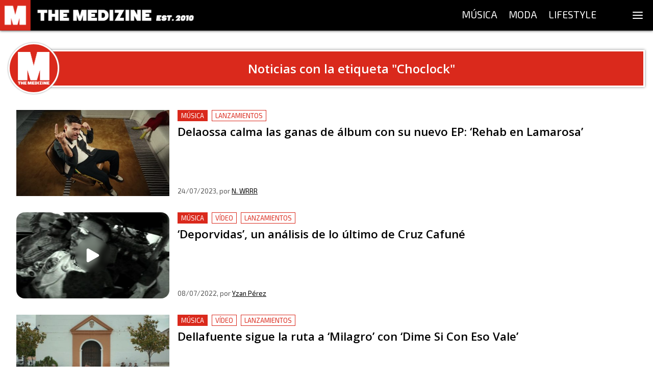

--- FILE ---
content_type: text/html; charset=utf-8
request_url: https://themedizine.com/etiqueta/choclock
body_size: 11353
content:
<!DOCTYPE html><html lang="es"><head><meta charSet="utf-8"/><meta name="viewport" content="width=device-width, initial-scale=1.0"/><title>Publicaciones con la etiqueta Choclock - The Medizine</title><meta name="description" content="#WeAreAddicted — Música, Moda y Lifestyle."/><link rel="canonical" href="https://themedizine.com/etiqueta/choclock"/><meta property="og:type" content="website"/><meta property="og:title" content="Publicaciones con la etiqueta Choclock - The Medizine"/><meta property="og:locale" content="es_ES"/><meta property="og:url" content="https://themedizine.com/etiqueta/choclock"/><meta property="og:description" content="#WeAreAddicted — Música, Moda y Lifestyle."/><meta property="og:site_name" content="The Medizine"/><meta property="og:image" content="http://themedizine.com/wp-content/uploads/2016/02/intro1-720p.png"/><meta property="twitter:card" content="summary_large_image"/><meta property="twitter:site" content="@TheMedizine"/><meta property="twitter:description" content="#WeAreAddicted — Música, Moda y Lifestyle."/><meta property="twitter:title" content="Publicaciones con la etiqueta Choclock - The Medizine"/><meta property="twitter:image" content="http://themedizine.com/wp-content/uploads/2016/02/intro1-720p.png"/><meta property="twitter:creator" content="@TheMedizine"/><meta name="next-head-count" content="18"/><meta http-equiv="Content-Type" content="text/html; charset=UTF-8"/><meta name="apple-itunes-app" content="app-id=1454537751"/><meta property="fb:pages" content="149194418472601"/><meta name="application-name" content="The Medizine"/><meta name="msapplication-TileColor" content="#DA291C"/><meta name="theme-color" content="#DA291C"/><meta name="msapplication-config" content="/assets/favicon/browserconfig.xml"/><link rel="apple-touch-icon" sizes="180x180" href="/assets/favicon/apple-touch-icon.png"/><link rel="icon" type="image/png" sizes="32x32" href="/assets/favicon/favicon-32x32.png"/><link rel="icon" type="image/png" sizes="16x16" href="/assets/favicon/favicon-16x16.png"/><link rel="manifest" href="/assets/favicon/site.webmanifest"/><link rel="mask-icon" href="/assets/favicon/safari-pinned-tab.svg" color="#DA291C"/><link rel="shortcut icon" href="/assets/favicon/favicon.ico"/><script type="application/ld+json">
{
"@id": "https://themedizine.com/#organization",
"@context": "https://schema.org",
"@type": "NewsMediaOrganization",
"name": "The Medizine",
"legalName": "THE MEDIZINE LTD",
"foundingDate": "2010",
"url": "https://themedizine.com",
"logo":
"https://themedizine.com/wp-content/themes/themedizine-hotdog/img/logo.png",
"sameAs": [
"https://www.facebook.com/themedizine",
"https://twitter.com/themedizine",
"https://www.instagram.com/themedizine/",
"https://www.youtube.com/themedizine",
"https://themedizine.com"
],
"contactPoint": [
{
"@type": "ContactPoint",
"contactType": "General",
"email": "info@themedizine.com"
},
{
"@type": "ContactPoint",
"contactType": "Prensa",
"email": "prensa@themedizine.com"
},
{
"@type": "ContactPoint",
"contactType": "Publicidad",
"email": "advertising@themedizine.com"
},
{
"@type": "ContactPoint",
"contactType": "Equipo",
"email": "team@themedizine.com"
}
],
"address": {
"@type": "PostalAddress",
"streetAddress": "71-75 Shelton Street",
"addressLocality": "London",
"postalCode": "WC2H 9JQ",
"addressCountry": "GBR"
}
}
</script><script type="application/ld+json">
{
"@id": "https://themedizine.com/#website",
"@context": "https://schema.org/",
"@type": "WebSite",
"name": "The Medizine",
"url": "https://themedizine.com",
"potentialAction": {
"@type": "SearchAction",
"target": "https://themedizine.com/search?s={search_term_string}",
"query-input": "required name=search_term_string"
},
"publisher": { 
"@id": "https://themedizine.com/#organization",
"@type": "Organization"
}
}
</script><script async="">function loadScript(a){var b=document.getElementsByTagName("head")[0],c=document.createElement("script");c.type="text/javascript",c.src="https://tracker.metricool.com/resources/be.js",c.onreadystatechange=a,c.onload=a,b.appendChild(c)}loadScript(function(){beTracker.t({hash:"b54a49ebcd9480d05ff22b77f462becb"})});</script><link rel="preconnect" href="https://fonts.gstatic.com" crossorigin /><noscript data-n-css=""></noscript><script defer="" nomodule="" src="/_next/static/chunks/polyfills-5cd94c89d3acac5f.js"></script><script src="/_next/static/chunks/webpack-792005dfd5606eb9.js" defer=""></script><script src="/_next/static/chunks/framework-5f4595e5518b5600.js" defer=""></script><script src="/_next/static/chunks/main-bef50b518b880ebb.js" defer=""></script><script src="/_next/static/chunks/pages/_app-22f201a1860e5d85.js" defer=""></script><script src="/_next/static/chunks/957-2bd59f8b74ac54ba.js" defer=""></script><script src="/_next/static/chunks/935-4152baf0e88a9ebb.js" defer=""></script><script src="/_next/static/chunks/261-40a9982751c6c666.js" defer=""></script><script src="/_next/static/chunks/275-ac1b73cc565dda54.js" defer=""></script><script src="/_next/static/chunks/279-b0c04e0de8ae10cf.js" defer=""></script><script src="/_next/static/chunks/pages/etiqueta/%5BtagSlug%5D-f33f628334872ee3.js" defer=""></script><script src="/_next/static/Ny3-1KiltHMdQ05F6tCCO/_buildManifest.js" defer=""></script><script src="/_next/static/Ny3-1KiltHMdQ05F6tCCO/_ssgManifest.js" defer=""></script><script src="/_next/static/Ny3-1KiltHMdQ05F6tCCO/_middlewareManifest.js" defer=""></script><style data-href="https://fonts.googleapis.com/css2?family=Exo+2&family=Open+Sans:wght@600;800&family=Source+Serif+Pro:wght@400;700&display=swap">@font-face{font-family:'Exo 2';font-style:normal;font-weight:400;font-display:swap;src:url(https://fonts.gstatic.com/s/exo2/v26/7cH1v4okm5zmbvwkAx_sfcEuiD8jvvKcPQ.woff) format('woff')}@font-face{font-family:'Open Sans';font-style:normal;font-weight:600;font-stretch:normal;font-display:swap;src:url(https://fonts.gstatic.com/s/opensans/v44/memSYaGs126MiZpBA-UvWbX2vVnXBbObj2OVZyOOSr4dVJWUgsgH1y4k.woff) format('woff')}@font-face{font-family:'Open Sans';font-style:normal;font-weight:800;font-stretch:normal;font-display:swap;src:url(https://fonts.gstatic.com/s/opensans/v44/memSYaGs126MiZpBA-UvWbX2vVnXBbObj2OVZyOOSr4dVJWUgshZ1y4k.woff) format('woff')}@font-face{font-family:'Source Serif Pro';font-style:normal;font-weight:400;font-display:swap;src:url(https://fonts.gstatic.com/s/sourceserifpro/v18/neIQzD-0qpwxpaWvjeD0X88SAOeaiXA.woff) format('woff')}@font-face{font-family:'Source Serif Pro';font-style:normal;font-weight:700;font-display:swap;src:url(https://fonts.gstatic.com/s/sourceserifpro/v18/neIXzD-0qpwxpaWvjeD0X88SAOeasc8bhSg.woff) format('woff')}@font-face{font-family:'Exo 2';font-style:normal;font-weight:400;font-display:swap;src:url(https://fonts.gstatic.com/s/exo2/v26/7cH1v4okm5zmbvwkAx_sfcEuiD8jvvKsNNC5jJ7bpAhLbrs.woff) format('woff');unicode-range:U+0460-052F,U+1C80-1C8A,U+20B4,U+2DE0-2DFF,U+A640-A69F,U+FE2E-FE2F}@font-face{font-family:'Exo 2';font-style:normal;font-weight:400;font-display:swap;src:url(https://fonts.gstatic.com/s/exo2/v26/7cH1v4okm5zmbvwkAx_sfcEuiD8jvvKsPdC5jJ7bpAhLbrs.woff) format('woff');unicode-range:U+0301,U+0400-045F,U+0490-0491,U+04B0-04B1,U+2116}@font-face{font-family:'Exo 2';font-style:normal;font-weight:400;font-display:swap;src:url(https://fonts.gstatic.com/s/exo2/v26/7cH1v4okm5zmbvwkAx_sfcEuiD8jvvKsNtC5jJ7bpAhLbrs.woff) format('woff');unicode-range:U+0102-0103,U+0110-0111,U+0128-0129,U+0168-0169,U+01A0-01A1,U+01AF-01B0,U+0300-0301,U+0303-0304,U+0308-0309,U+0323,U+0329,U+1EA0-1EF9,U+20AB}@font-face{font-family:'Exo 2';font-style:normal;font-weight:400;font-display:swap;src:url(https://fonts.gstatic.com/s/exo2/v26/7cH1v4okm5zmbvwkAx_sfcEuiD8jvvKsN9C5jJ7bpAhLbrs.woff) format('woff');unicode-range:U+0100-02BA,U+02BD-02C5,U+02C7-02CC,U+02CE-02D7,U+02DD-02FF,U+0304,U+0308,U+0329,U+1D00-1DBF,U+1E00-1E9F,U+1EF2-1EFF,U+2020,U+20A0-20AB,U+20AD-20C0,U+2113,U+2C60-2C7F,U+A720-A7FF}@font-face{font-family:'Exo 2';font-style:normal;font-weight:400;font-display:swap;src:url(https://fonts.gstatic.com/s/exo2/v26/7cH1v4okm5zmbvwkAx_sfcEuiD8jvvKsOdC5jJ7bpAhL.woff) format('woff');unicode-range:U+0000-00FF,U+0131,U+0152-0153,U+02BB-02BC,U+02C6,U+02DA,U+02DC,U+0304,U+0308,U+0329,U+2000-206F,U+20AC,U+2122,U+2191,U+2193,U+2212,U+2215,U+FEFF,U+FFFD}@font-face{font-family:'Open Sans';font-style:normal;font-weight:600;font-stretch:100%;font-display:swap;src:url(https://fonts.gstatic.com/s/opensans/v44/memvYaGs126MiZpBA-UvWbX2vVnXBbObj2OVTSKmu0SC55K5gw.woff2) format('woff2');unicode-range:U+0460-052F,U+1C80-1C8A,U+20B4,U+2DE0-2DFF,U+A640-A69F,U+FE2E-FE2F}@font-face{font-family:'Open Sans';font-style:normal;font-weight:600;font-stretch:100%;font-display:swap;src:url(https://fonts.gstatic.com/s/opensans/v44/memvYaGs126MiZpBA-UvWbX2vVnXBbObj2OVTSumu0SC55K5gw.woff2) format('woff2');unicode-range:U+0301,U+0400-045F,U+0490-0491,U+04B0-04B1,U+2116}@font-face{font-family:'Open Sans';font-style:normal;font-weight:600;font-stretch:100%;font-display:swap;src:url(https://fonts.gstatic.com/s/opensans/v44/memvYaGs126MiZpBA-UvWbX2vVnXBbObj2OVTSOmu0SC55K5gw.woff2) format('woff2');unicode-range:U+1F00-1FFF}@font-face{font-family:'Open Sans';font-style:normal;font-weight:600;font-stretch:100%;font-display:swap;src:url(https://fonts.gstatic.com/s/opensans/v44/memvYaGs126MiZpBA-UvWbX2vVnXBbObj2OVTSymu0SC55K5gw.woff2) format('woff2');unicode-range:U+0370-0377,U+037A-037F,U+0384-038A,U+038C,U+038E-03A1,U+03A3-03FF}@font-face{font-family:'Open Sans';font-style:normal;font-weight:600;font-stretch:100%;font-display:swap;src:url(https://fonts.gstatic.com/s/opensans/v44/memvYaGs126MiZpBA-UvWbX2vVnXBbObj2OVTS2mu0SC55K5gw.woff2) format('woff2');unicode-range:U+0307-0308,U+0590-05FF,U+200C-2010,U+20AA,U+25CC,U+FB1D-FB4F}@font-face{font-family:'Open Sans';font-style:normal;font-weight:600;font-stretch:100%;font-display:swap;src:url(https://fonts.gstatic.com/s/opensans/v44/memvYaGs126MiZpBA-UvWbX2vVnXBbObj2OVTVOmu0SC55K5gw.woff2) format('woff2');unicode-range:U+0302-0303,U+0305,U+0307-0308,U+0310,U+0312,U+0315,U+031A,U+0326-0327,U+032C,U+032F-0330,U+0332-0333,U+0338,U+033A,U+0346,U+034D,U+0391-03A1,U+03A3-03A9,U+03B1-03C9,U+03D1,U+03D5-03D6,U+03F0-03F1,U+03F4-03F5,U+2016-2017,U+2034-2038,U+203C,U+2040,U+2043,U+2047,U+2050,U+2057,U+205F,U+2070-2071,U+2074-208E,U+2090-209C,U+20D0-20DC,U+20E1,U+20E5-20EF,U+2100-2112,U+2114-2115,U+2117-2121,U+2123-214F,U+2190,U+2192,U+2194-21AE,U+21B0-21E5,U+21F1-21F2,U+21F4-2211,U+2213-2214,U+2216-22FF,U+2308-230B,U+2310,U+2319,U+231C-2321,U+2336-237A,U+237C,U+2395,U+239B-23B7,U+23D0,U+23DC-23E1,U+2474-2475,U+25AF,U+25B3,U+25B7,U+25BD,U+25C1,U+25CA,U+25CC,U+25FB,U+266D-266F,U+27C0-27FF,U+2900-2AFF,U+2B0E-2B11,U+2B30-2B4C,U+2BFE,U+3030,U+FF5B,U+FF5D,U+1D400-1D7FF,U+1EE00-1EEFF}@font-face{font-family:'Open Sans';font-style:normal;font-weight:600;font-stretch:100%;font-display:swap;src:url(https://fonts.gstatic.com/s/opensans/v44/memvYaGs126MiZpBA-UvWbX2vVnXBbObj2OVTUGmu0SC55K5gw.woff2) format('woff2');unicode-range:U+0001-000C,U+000E-001F,U+007F-009F,U+20DD-20E0,U+20E2-20E4,U+2150-218F,U+2190,U+2192,U+2194-2199,U+21AF,U+21E6-21F0,U+21F3,U+2218-2219,U+2299,U+22C4-22C6,U+2300-243F,U+2440-244A,U+2460-24FF,U+25A0-27BF,U+2800-28FF,U+2921-2922,U+2981,U+29BF,U+29EB,U+2B00-2BFF,U+4DC0-4DFF,U+FFF9-FFFB,U+10140-1018E,U+10190-1019C,U+101A0,U+101D0-101FD,U+102E0-102FB,U+10E60-10E7E,U+1D2C0-1D2D3,U+1D2E0-1D37F,U+1F000-1F0FF,U+1F100-1F1AD,U+1F1E6-1F1FF,U+1F30D-1F30F,U+1F315,U+1F31C,U+1F31E,U+1F320-1F32C,U+1F336,U+1F378,U+1F37D,U+1F382,U+1F393-1F39F,U+1F3A7-1F3A8,U+1F3AC-1F3AF,U+1F3C2,U+1F3C4-1F3C6,U+1F3CA-1F3CE,U+1F3D4-1F3E0,U+1F3ED,U+1F3F1-1F3F3,U+1F3F5-1F3F7,U+1F408,U+1F415,U+1F41F,U+1F426,U+1F43F,U+1F441-1F442,U+1F444,U+1F446-1F449,U+1F44C-1F44E,U+1F453,U+1F46A,U+1F47D,U+1F4A3,U+1F4B0,U+1F4B3,U+1F4B9,U+1F4BB,U+1F4BF,U+1F4C8-1F4CB,U+1F4D6,U+1F4DA,U+1F4DF,U+1F4E3-1F4E6,U+1F4EA-1F4ED,U+1F4F7,U+1F4F9-1F4FB,U+1F4FD-1F4FE,U+1F503,U+1F507-1F50B,U+1F50D,U+1F512-1F513,U+1F53E-1F54A,U+1F54F-1F5FA,U+1F610,U+1F650-1F67F,U+1F687,U+1F68D,U+1F691,U+1F694,U+1F698,U+1F6AD,U+1F6B2,U+1F6B9-1F6BA,U+1F6BC,U+1F6C6-1F6CF,U+1F6D3-1F6D7,U+1F6E0-1F6EA,U+1F6F0-1F6F3,U+1F6F7-1F6FC,U+1F700-1F7FF,U+1F800-1F80B,U+1F810-1F847,U+1F850-1F859,U+1F860-1F887,U+1F890-1F8AD,U+1F8B0-1F8BB,U+1F8C0-1F8C1,U+1F900-1F90B,U+1F93B,U+1F946,U+1F984,U+1F996,U+1F9E9,U+1FA00-1FA6F,U+1FA70-1FA7C,U+1FA80-1FA89,U+1FA8F-1FAC6,U+1FACE-1FADC,U+1FADF-1FAE9,U+1FAF0-1FAF8,U+1FB00-1FBFF}@font-face{font-family:'Open Sans';font-style:normal;font-weight:600;font-stretch:100%;font-display:swap;src:url(https://fonts.gstatic.com/s/opensans/v44/memvYaGs126MiZpBA-UvWbX2vVnXBbObj2OVTSCmu0SC55K5gw.woff2) format('woff2');unicode-range:U+0102-0103,U+0110-0111,U+0128-0129,U+0168-0169,U+01A0-01A1,U+01AF-01B0,U+0300-0301,U+0303-0304,U+0308-0309,U+0323,U+0329,U+1EA0-1EF9,U+20AB}@font-face{font-family:'Open Sans';font-style:normal;font-weight:600;font-stretch:100%;font-display:swap;src:url(https://fonts.gstatic.com/s/opensans/v44/memvYaGs126MiZpBA-UvWbX2vVnXBbObj2OVTSGmu0SC55K5gw.woff2) format('woff2');unicode-range:U+0100-02BA,U+02BD-02C5,U+02C7-02CC,U+02CE-02D7,U+02DD-02FF,U+0304,U+0308,U+0329,U+1D00-1DBF,U+1E00-1E9F,U+1EF2-1EFF,U+2020,U+20A0-20AB,U+20AD-20C0,U+2113,U+2C60-2C7F,U+A720-A7FF}@font-face{font-family:'Open Sans';font-style:normal;font-weight:600;font-stretch:100%;font-display:swap;src:url(https://fonts.gstatic.com/s/opensans/v44/memvYaGs126MiZpBA-UvWbX2vVnXBbObj2OVTS-mu0SC55I.woff2) format('woff2');unicode-range:U+0000-00FF,U+0131,U+0152-0153,U+02BB-02BC,U+02C6,U+02DA,U+02DC,U+0304,U+0308,U+0329,U+2000-206F,U+20AC,U+2122,U+2191,U+2193,U+2212,U+2215,U+FEFF,U+FFFD}@font-face{font-family:'Open Sans';font-style:normal;font-weight:800;font-stretch:100%;font-display:swap;src:url(https://fonts.gstatic.com/s/opensans/v44/memvYaGs126MiZpBA-UvWbX2vVnXBbObj2OVTSKmu0SC55K5gw.woff2) format('woff2');unicode-range:U+0460-052F,U+1C80-1C8A,U+20B4,U+2DE0-2DFF,U+A640-A69F,U+FE2E-FE2F}@font-face{font-family:'Open Sans';font-style:normal;font-weight:800;font-stretch:100%;font-display:swap;src:url(https://fonts.gstatic.com/s/opensans/v44/memvYaGs126MiZpBA-UvWbX2vVnXBbObj2OVTSumu0SC55K5gw.woff2) format('woff2');unicode-range:U+0301,U+0400-045F,U+0490-0491,U+04B0-04B1,U+2116}@font-face{font-family:'Open Sans';font-style:normal;font-weight:800;font-stretch:100%;font-display:swap;src:url(https://fonts.gstatic.com/s/opensans/v44/memvYaGs126MiZpBA-UvWbX2vVnXBbObj2OVTSOmu0SC55K5gw.woff2) format('woff2');unicode-range:U+1F00-1FFF}@font-face{font-family:'Open Sans';font-style:normal;font-weight:800;font-stretch:100%;font-display:swap;src:url(https://fonts.gstatic.com/s/opensans/v44/memvYaGs126MiZpBA-UvWbX2vVnXBbObj2OVTSymu0SC55K5gw.woff2) format('woff2');unicode-range:U+0370-0377,U+037A-037F,U+0384-038A,U+038C,U+038E-03A1,U+03A3-03FF}@font-face{font-family:'Open Sans';font-style:normal;font-weight:800;font-stretch:100%;font-display:swap;src:url(https://fonts.gstatic.com/s/opensans/v44/memvYaGs126MiZpBA-UvWbX2vVnXBbObj2OVTS2mu0SC55K5gw.woff2) format('woff2');unicode-range:U+0307-0308,U+0590-05FF,U+200C-2010,U+20AA,U+25CC,U+FB1D-FB4F}@font-face{font-family:'Open Sans';font-style:normal;font-weight:800;font-stretch:100%;font-display:swap;src:url(https://fonts.gstatic.com/s/opensans/v44/memvYaGs126MiZpBA-UvWbX2vVnXBbObj2OVTVOmu0SC55K5gw.woff2) format('woff2');unicode-range:U+0302-0303,U+0305,U+0307-0308,U+0310,U+0312,U+0315,U+031A,U+0326-0327,U+032C,U+032F-0330,U+0332-0333,U+0338,U+033A,U+0346,U+034D,U+0391-03A1,U+03A3-03A9,U+03B1-03C9,U+03D1,U+03D5-03D6,U+03F0-03F1,U+03F4-03F5,U+2016-2017,U+2034-2038,U+203C,U+2040,U+2043,U+2047,U+2050,U+2057,U+205F,U+2070-2071,U+2074-208E,U+2090-209C,U+20D0-20DC,U+20E1,U+20E5-20EF,U+2100-2112,U+2114-2115,U+2117-2121,U+2123-214F,U+2190,U+2192,U+2194-21AE,U+21B0-21E5,U+21F1-21F2,U+21F4-2211,U+2213-2214,U+2216-22FF,U+2308-230B,U+2310,U+2319,U+231C-2321,U+2336-237A,U+237C,U+2395,U+239B-23B7,U+23D0,U+23DC-23E1,U+2474-2475,U+25AF,U+25B3,U+25B7,U+25BD,U+25C1,U+25CA,U+25CC,U+25FB,U+266D-266F,U+27C0-27FF,U+2900-2AFF,U+2B0E-2B11,U+2B30-2B4C,U+2BFE,U+3030,U+FF5B,U+FF5D,U+1D400-1D7FF,U+1EE00-1EEFF}@font-face{font-family:'Open Sans';font-style:normal;font-weight:800;font-stretch:100%;font-display:swap;src:url(https://fonts.gstatic.com/s/opensans/v44/memvYaGs126MiZpBA-UvWbX2vVnXBbObj2OVTUGmu0SC55K5gw.woff2) format('woff2');unicode-range:U+0001-000C,U+000E-001F,U+007F-009F,U+20DD-20E0,U+20E2-20E4,U+2150-218F,U+2190,U+2192,U+2194-2199,U+21AF,U+21E6-21F0,U+21F3,U+2218-2219,U+2299,U+22C4-22C6,U+2300-243F,U+2440-244A,U+2460-24FF,U+25A0-27BF,U+2800-28FF,U+2921-2922,U+2981,U+29BF,U+29EB,U+2B00-2BFF,U+4DC0-4DFF,U+FFF9-FFFB,U+10140-1018E,U+10190-1019C,U+101A0,U+101D0-101FD,U+102E0-102FB,U+10E60-10E7E,U+1D2C0-1D2D3,U+1D2E0-1D37F,U+1F000-1F0FF,U+1F100-1F1AD,U+1F1E6-1F1FF,U+1F30D-1F30F,U+1F315,U+1F31C,U+1F31E,U+1F320-1F32C,U+1F336,U+1F378,U+1F37D,U+1F382,U+1F393-1F39F,U+1F3A7-1F3A8,U+1F3AC-1F3AF,U+1F3C2,U+1F3C4-1F3C6,U+1F3CA-1F3CE,U+1F3D4-1F3E0,U+1F3ED,U+1F3F1-1F3F3,U+1F3F5-1F3F7,U+1F408,U+1F415,U+1F41F,U+1F426,U+1F43F,U+1F441-1F442,U+1F444,U+1F446-1F449,U+1F44C-1F44E,U+1F453,U+1F46A,U+1F47D,U+1F4A3,U+1F4B0,U+1F4B3,U+1F4B9,U+1F4BB,U+1F4BF,U+1F4C8-1F4CB,U+1F4D6,U+1F4DA,U+1F4DF,U+1F4E3-1F4E6,U+1F4EA-1F4ED,U+1F4F7,U+1F4F9-1F4FB,U+1F4FD-1F4FE,U+1F503,U+1F507-1F50B,U+1F50D,U+1F512-1F513,U+1F53E-1F54A,U+1F54F-1F5FA,U+1F610,U+1F650-1F67F,U+1F687,U+1F68D,U+1F691,U+1F694,U+1F698,U+1F6AD,U+1F6B2,U+1F6B9-1F6BA,U+1F6BC,U+1F6C6-1F6CF,U+1F6D3-1F6D7,U+1F6E0-1F6EA,U+1F6F0-1F6F3,U+1F6F7-1F6FC,U+1F700-1F7FF,U+1F800-1F80B,U+1F810-1F847,U+1F850-1F859,U+1F860-1F887,U+1F890-1F8AD,U+1F8B0-1F8BB,U+1F8C0-1F8C1,U+1F900-1F90B,U+1F93B,U+1F946,U+1F984,U+1F996,U+1F9E9,U+1FA00-1FA6F,U+1FA70-1FA7C,U+1FA80-1FA89,U+1FA8F-1FAC6,U+1FACE-1FADC,U+1FADF-1FAE9,U+1FAF0-1FAF8,U+1FB00-1FBFF}@font-face{font-family:'Open Sans';font-style:normal;font-weight:800;font-stretch:100%;font-display:swap;src:url(https://fonts.gstatic.com/s/opensans/v44/memvYaGs126MiZpBA-UvWbX2vVnXBbObj2OVTSCmu0SC55K5gw.woff2) format('woff2');unicode-range:U+0102-0103,U+0110-0111,U+0128-0129,U+0168-0169,U+01A0-01A1,U+01AF-01B0,U+0300-0301,U+0303-0304,U+0308-0309,U+0323,U+0329,U+1EA0-1EF9,U+20AB}@font-face{font-family:'Open Sans';font-style:normal;font-weight:800;font-stretch:100%;font-display:swap;src:url(https://fonts.gstatic.com/s/opensans/v44/memvYaGs126MiZpBA-UvWbX2vVnXBbObj2OVTSGmu0SC55K5gw.woff2) format('woff2');unicode-range:U+0100-02BA,U+02BD-02C5,U+02C7-02CC,U+02CE-02D7,U+02DD-02FF,U+0304,U+0308,U+0329,U+1D00-1DBF,U+1E00-1E9F,U+1EF2-1EFF,U+2020,U+20A0-20AB,U+20AD-20C0,U+2113,U+2C60-2C7F,U+A720-A7FF}@font-face{font-family:'Open Sans';font-style:normal;font-weight:800;font-stretch:100%;font-display:swap;src:url(https://fonts.gstatic.com/s/opensans/v44/memvYaGs126MiZpBA-UvWbX2vVnXBbObj2OVTS-mu0SC55I.woff2) format('woff2');unicode-range:U+0000-00FF,U+0131,U+0152-0153,U+02BB-02BC,U+02C6,U+02DA,U+02DC,U+0304,U+0308,U+0329,U+2000-206F,U+20AC,U+2122,U+2191,U+2193,U+2212,U+2215,U+FEFF,U+FFFD}@font-face{font-family:'Source Serif Pro';font-style:normal;font-weight:400;font-display:swap;src:url(https://fonts.gstatic.com/s/sourceserifpro/v18/neIQzD-0qpwxpaWvjeD0X88SAOeauXk-oAGIyY0Wfw.woff2) format('woff2');unicode-range:U+0460-052F,U+1C80-1C8A,U+20B4,U+2DE0-2DFF,U+A640-A69F,U+FE2E-FE2F}@font-face{font-family:'Source Serif Pro';font-style:normal;font-weight:400;font-display:swap;src:url(https://fonts.gstatic.com/s/sourceserifpro/v18/neIQzD-0qpwxpaWvjeD0X88SAOeauXA-oAGIyY0Wfw.woff2) format('woff2');unicode-range:U+0301,U+0400-045F,U+0490-0491,U+04B0-04B1,U+2116}@font-face{font-family:'Source Serif Pro';font-style:normal;font-weight:400;font-display:swap;src:url(https://fonts.gstatic.com/s/sourceserifpro/v18/neIQzD-0qpwxpaWvjeD0X88SAOeauXc-oAGIyY0Wfw.woff2) format('woff2');unicode-range:U+0370-0377,U+037A-037F,U+0384-038A,U+038C,U+038E-03A1,U+03A3-03FF}@font-face{font-family:'Source Serif Pro';font-style:normal;font-weight:400;font-display:swap;src:url(https://fonts.gstatic.com/s/sourceserifpro/v18/neIQzD-0qpwxpaWvjeD0X88SAOeauXs-oAGIyY0Wfw.woff2) format('woff2');unicode-range:U+0102-0103,U+0110-0111,U+0128-0129,U+0168-0169,U+01A0-01A1,U+01AF-01B0,U+0300-0301,U+0303-0304,U+0308-0309,U+0323,U+0329,U+1EA0-1EF9,U+20AB}@font-face{font-family:'Source Serif Pro';font-style:normal;font-weight:400;font-display:swap;src:url(https://fonts.gstatic.com/s/sourceserifpro/v18/neIQzD-0qpwxpaWvjeD0X88SAOeauXo-oAGIyY0Wfw.woff2) format('woff2');unicode-range:U+0100-02BA,U+02BD-02C5,U+02C7-02CC,U+02CE-02D7,U+02DD-02FF,U+0304,U+0308,U+0329,U+1D00-1DBF,U+1E00-1E9F,U+1EF2-1EFF,U+2020,U+20A0-20AB,U+20AD-20C0,U+2113,U+2C60-2C7F,U+A720-A7FF}@font-face{font-family:'Source Serif Pro';font-style:normal;font-weight:400;font-display:swap;src:url(https://fonts.gstatic.com/s/sourceserifpro/v18/neIQzD-0qpwxpaWvjeD0X88SAOeauXQ-oAGIyY0.woff2) format('woff2');unicode-range:U+0000-00FF,U+0131,U+0152-0153,U+02BB-02BC,U+02C6,U+02DA,U+02DC,U+0304,U+0308,U+0329,U+2000-206F,U+20AC,U+2122,U+2191,U+2193,U+2212,U+2215,U+FEFF,U+FFFD}@font-face{font-family:'Source Serif Pro';font-style:normal;font-weight:700;font-display:swap;src:url(https://fonts.gstatic.com/s/sourceserifpro/v18/neIXzD-0qpwxpaWvjeD0X88SAOeasc8btSGqxKcsdrOPbQ.woff2) format('woff2');unicode-range:U+0460-052F,U+1C80-1C8A,U+20B4,U+2DE0-2DFF,U+A640-A69F,U+FE2E-FE2F}@font-face{font-family:'Source Serif Pro';font-style:normal;font-weight:700;font-display:swap;src:url(https://fonts.gstatic.com/s/sourceserifpro/v18/neIXzD-0qpwxpaWvjeD0X88SAOeasc8btSiqxKcsdrOPbQ.woff2) format('woff2');unicode-range:U+0301,U+0400-045F,U+0490-0491,U+04B0-04B1,U+2116}@font-face{font-family:'Source Serif Pro';font-style:normal;font-weight:700;font-display:swap;src:url(https://fonts.gstatic.com/s/sourceserifpro/v18/neIXzD-0qpwxpaWvjeD0X88SAOeasc8btS-qxKcsdrOPbQ.woff2) format('woff2');unicode-range:U+0370-0377,U+037A-037F,U+0384-038A,U+038C,U+038E-03A1,U+03A3-03FF}@font-face{font-family:'Source Serif Pro';font-style:normal;font-weight:700;font-display:swap;src:url(https://fonts.gstatic.com/s/sourceserifpro/v18/neIXzD-0qpwxpaWvjeD0X88SAOeasc8btSOqxKcsdrOPbQ.woff2) format('woff2');unicode-range:U+0102-0103,U+0110-0111,U+0128-0129,U+0168-0169,U+01A0-01A1,U+01AF-01B0,U+0300-0301,U+0303-0304,U+0308-0309,U+0323,U+0329,U+1EA0-1EF9,U+20AB}@font-face{font-family:'Source Serif Pro';font-style:normal;font-weight:700;font-display:swap;src:url(https://fonts.gstatic.com/s/sourceserifpro/v18/neIXzD-0qpwxpaWvjeD0X88SAOeasc8btSKqxKcsdrOPbQ.woff2) format('woff2');unicode-range:U+0100-02BA,U+02BD-02C5,U+02C7-02CC,U+02CE-02D7,U+02DD-02FF,U+0304,U+0308,U+0329,U+1D00-1DBF,U+1E00-1E9F,U+1EF2-1EFF,U+2020,U+20A0-20AB,U+20AD-20C0,U+2113,U+2C60-2C7F,U+A720-A7FF}@font-face{font-family:'Source Serif Pro';font-style:normal;font-weight:700;font-display:swap;src:url(https://fonts.gstatic.com/s/sourceserifpro/v18/neIXzD-0qpwxpaWvjeD0X88SAOeasc8btSyqxKcsdrM.woff2) format('woff2');unicode-range:U+0000-00FF,U+0131,U+0152-0153,U+02BB-02BC,U+02C6,U+02DA,U+02DC,U+0304,U+0308,U+0329,U+2000-206F,U+20AC,U+2122,U+2191,U+2193,U+2212,U+2215,U+FEFF,U+FFFD}</style></head><body><div id="__next" data-reactroot=""><style data-emotion="css 1munsdh">.css-1munsdh{line-height:1.5em;display:-webkit-box;display:-webkit-flex;display:-ms-flexbox;display:flex;-webkit-flex-direction:column;-ms-flex-direction:column;flex-direction:column;min-height:100%;}</style><div display="flex" class="css-1munsdh e23p8xt2"><style>
       #nprogress {
         pointer-events: none;
       }
       #nprogress .bar {
         background: #da291c;
         position: fixed;
         z-index: 9999;
         top: 0;
         left: 0;
         width: 100%;
         height: 3px;
       }
       @media screen and (max-width: 1100px) {
        #nprogress .bar {
         margin-top: 60px;
        }
       }
       @media screen and (max-width: 400px) {
        #nprogress .bar {
         margin-top: 48px;
        }
       }
       #nprogress .peg {
         //  display: block;
         display: none;
         position: absolute;
         right: 0px;
         width: 100px;
         height: 100%;
         box-shadow: 0 0 10px #da291c, 0 0 5px #da291c;
         opacity: 1;
         -webkit-transform: rotate(3deg) translate(0px, -4px);
         -ms-transform: rotate(3deg) translate(0px, -4px);
         transform: rotate(3deg) translate(0px, -4px);
       }
       #nprogress .spinner {
         display: none;
         //  display: block;
         //  position: fixed;
         //  z-index: 1031;
         //  top: 15px;
         //  right: 15px;
       }
       #nprogress .spinner-icon {
         width: 18px;
         height: 18px;
         box-sizing: border-box;
         border: solid 2px transparent;
         border-top-color: #da291c;
         border-left-color: #da291c;
         border-radius: 50%;
         -webkit-animation: nprogresss-spinner 400ms linear infinite;
         animation: nprogress-spinner 400ms linear infinite;
       }
       .nprogress-custom-parent {
         overflow: hidden;
         position: relative;
       }
       .nprogress-custom-parent #nprogress .spinner,
       .nprogress-custom-parent #nprogress .bar {
         position: absolute;
       }
       @-webkit-keyframes nprogress-spinner {
         0% {
           -webkit-transform: rotate(0deg);
         }
         100% {
           -webkit-transform: rotate(360deg);
         }
       }
       @keyframes nprogress-spinner {
         0% {
           transform: rotate(0deg);
         }
         100% {
           transform: rotate(360deg);
         }
       }
     </style><div style="position:absolute;top:100px;display:hidden"></div><style data-emotion="css 1l0ye8f">.css-1l0ye8f{position:fixed;top:0;left:0;right:0;z-index:10;-webkit-transition:all .25s ease-in-out;transition:all .25s ease-in-out;}</style><div data-id="header-nav" class="css-1l0ye8f eyrm0t31"><style data-emotion="css 1n1amrg">.css-1n1amrg{line-height:1.5em;width:100%;background-color:black;position:relative;box-shadow:0 0 5px 0 rgba(0, 0, 0, .9);}</style><header width="100%" class="css-1n1amrg e23p8xt2"><style data-emotion="css ky5ybe">.css-ky5ybe{line-height:1.5em;display:-webkit-box;display:-webkit-flex;display:-ms-flexbox;display:flex;margin:0 auto;max-width:1440px;-webkit-box-pack:justify;-webkit-justify-content:space-between;justify-content:space-between;}</style><div display="flex" class="css-ky5ybe e23p8xt0"><a style="display:block;outline-color:white" href="/"><style data-emotion="css 1egktkr">.css-1egktkr{height:60px;width:auto;display:block;}.css-1egktkr[data-logo="est"]{display:block;}.css-1egktkr[data-logo="classic"]{display:none;}@media screen and (max-width: 1100px){.css-1egktkr[data-logo="est"]{display:none;}.css-1egktkr[data-logo="classic"]{display:block;}}@media screen and (max-width: 400px){.css-1egktkr{height:48px;}}</style><img data-logo="est" alt="The Medizine" src="/assets/img/logo-est.png" class="css-1egktkr e1nvay9l0"/><img data-logo="classic" alt="The Medizine" src="/assets/img/logo.png" class="css-1egktkr e1nvay9l0"/></a><style data-emotion="css 3sbotk">.css-3sbotk{line-height:1.5em;display:-webkit-box;display:-webkit-flex;display:-ms-flexbox;display:flex;height:100%;-webkit-align-items:center;-webkit-box-align:center;-ms-flex-align:center;align-items:center;position:relative;}</style><div height="100%" display="flex" class="css-3sbotk e23p8xt2"><style data-emotion="css 1s7yn9h">.css-1s7yn9h{margin-right:32px;}@media screen and (max-width: 800px){.css-1s7yn9h{display:none;}}</style><nav class="css-1s7yn9h eyrm0t32"><style data-emotion="css 1fms3ps">.css-1fms3ps{line-height:1.5em;display:-webkit-box;display:-webkit-flex;display:-ms-flexbox;display:flex;height:100%;-webkit-align-items:center;-webkit-box-align:center;-ms-flex-align:center;align-items:center;}</style><ul display="flex" height="100%" class="css-1fms3ps e23p8xt2"><li style="margin-right:16px" itemscope="" itemType="http://www.schema.org/SiteNavigationElement"><style data-emotion="css 14n2b4v">.css-14n2b4v{border:0;color:white;-webkit-text-decoration:none;text-decoration:none;font-size:1.2em;padding:3px;font-weight:300;display:-webkit-box;display:-webkit-flex;display:-ms-flexbox;display:flex;-webkit-align-items:center;-webkit-box-align:center;-ms-flex-align:center;align-items:center;text-transform:uppercase;-webkit-transition:all 500ms ease-out;transition:all 500ms ease-out;cursor:pointer;outline:none;background:transparent;}.css-14n2b4v span{-webkit-transition:all 250ms ease-out;transition:all 250ms ease-out;border-bottom:2px solid transparent;}.css-14n2b4v[aria-current] span,.css-14n2b4v:hover span,.css-14n2b4v:focus span{border-bottom-color:#da291c;}</style><a class="css-14n2b4v eyrm0t34" itemProp="url" role="menuitem" href="/categoria/musica"><span itemProp="name">Música</span></a></li><li style="margin-right:16px" itemscope="" itemType="http://www.schema.org/SiteNavigationElement"><a class="css-14n2b4v eyrm0t34" itemProp="url" role="menuitem" href="/categoria/moda"><span itemProp="name">Moda</span></a></li><li style="margin-right:16px" itemscope="" itemType="http://www.schema.org/SiteNavigationElement"><a class="css-14n2b4v eyrm0t34" itemProp="url" role="menuitem" href="/categoria/lifestyle"><span itemProp="name">Lifestyle</span></a></li></ul></nav><style data-emotion="css 1w6rce7">.css-1w6rce7{font-size:1.5em;background:transparent;color:white;border:3px solid transparent;padding:10px;line-height:1em;-webkit-transition:all 500ms ease-out;transition:all 500ms ease-out;cursor:pointer;display:-webkit-box;display:-webkit-flex;display:-ms-flexbox;display:flex;-webkit-align-items:center;-webkit-box-align:center;-ms-flex-align:center;align-items:center;-webkit-box-pack:center;-ms-flex-pack:center;-webkit-justify-content:center;justify-content:center;outline:none;width:60px;height:60px;}@media screen and (max-width: 400px){.css-1w6rce7{width:48px;height:48px;}}.css-1w6rce7:hover,.css-1w6rce7:focus{border-color:white;background-color:rgba(255, 255, 255, .2);}</style><button data-id="menu-button" title="Abrir el menú" style="display:flex;align-items:center;justify-content:center;padding:0" class="css-1w6rce7 eyrm0t33"><svg stroke="currentColor" fill="none" stroke-width="2" viewBox="0 0 24 24" stroke-linecap="round" stroke-linejoin="round" height="1em" width="1em" xmlns="http://www.w3.org/2000/svg"><line x1="3" y1="12" x2="21" y2="12"></line><line x1="3" y1="6" x2="21" y2="6"></line><line x1="3" y1="18" x2="21" y2="18"></line></svg></button></div></div></header></div><style data-emotion="css lt5l6j">.css-lt5l6j{height:60px;}@media screen and (max-width: 400px){.css-lt5l6j{height:48px;}}</style><div class="css-lt5l6j eyrm0t30"></div><style data-emotion="css-global 3po09u">html,body,div,span,applet,object,iframe,h1,h2,h3,h4,h5,h6,p,blockquote,pre,a,abbr,acronym,address,big,cite,code,del,dfn,em,img,ins,kbd,q,s,samp,small,strike,strong,sub,sup,tt,var,b,u,i,center,dl,dt,dd,ol,ul,li,fieldset,form,label,legend,table,caption,tbody,tfoot,thead,tr,th,td,article,aside,canvas,details,embed,figure,figcaption,footer,header,hgroup,menu,nav,output,ruby,section,summary,time,mark,audio,video{margin:0;padding:0;border:0;font-size:100%;font:inherit;vertical-align:baseline;}article,aside,details,figcaption,figure,footer,header,hgroup,menu,nav,section{display:block;}body{line-height:1;}ol,ul{list-style:none;}blockquote,q{quotes:none;}blockquote:before,blockquote:after,q:before,q:after{content:"";content:none;}table{border-collapse:collapse;border-spacing:0;}html,body{font-family:'Exo 2',sans-serif;-webkit-text-size-adjust:100%;text-rendering:optimizeLegibility;-moz-osx-font-smoothing:grayscale;-webkit-font-smoothing:antialiased;overscroll-behavior:none;}*{box-sizing:border-box;max-width:100%;}html,body,body>div:first-of-type,#__next{height:100%;padding:0;margin:0;}input,textarea{-webkit-appearance:none;-webkit-border-radius:0;}.wp-caption{width:100%!important;}</style><style data-emotion="css r35z7c">.css-r35z7c{z-index:10000;position:relative;display:-webkit-box;display:-webkit-flex;display:-ms-flexbox;display:flex;overflow:hidden;-webkit-box-pack:center;-ms-flex-pack:center;-webkit-justify-content:center;justify-content:center;pointer-events:none;height:0;-webkit-align-items:center;-webkit-box-align:center;-ms-flex-align:center;align-items:center;-webkit-transition:none;transition:none;}</style><div class="pullable css-r35z7c e14yrcst2" height="0"><style data-emotion="css 1r8ok5l">.css-1r8ok5l{transform-origin:center;opacity:0;-webkit-transform:translateY(-24px) rotate(0deg);-moz-transform:translateY(-24px) rotate(0deg);-ms-transform:translateY(-24px) rotate(0deg);transform:translateY(-24px) rotate(0deg);-webkit-transition:none;transition:none;}</style><div class="css-1r8ok5l e14yrcst1"><style data-emotion="css 1txblca">.css-1txblca{view-box:0 0 24 24;fill:none;stroke-width:2;stroke-linecap:round;stroke-linejoin:round;width:24px;height:24px;stroke:#000000;-webkit-animation:none;animation:none;}</style><svg class="css-1txblca e14yrcst0"><line x1="12" y1="2" x2="12" y2="6"></line><line x1="12" y1="18" x2="12" y2="22"></line><line x1="4.93" y1="4.93" x2="7.76" y2="7.76"></line><line x1="16.24" y1="16.24" x2="19.07" y2="19.07"></line><line x1="2" y1="12" x2="6" y2="12"></line><line x1="18" y1="12" x2="22" y2="12"></line><line x1="4.93" y1="19.07" x2="7.76" y2="16.24"></line><line x1="16.24" y1="7.76" x2="19.07" y2="4.93"></line></svg></div></div><style data-emotion="css 18am6ty">.css-18am6ty{line-height:1.5em;display:-webkit-box;display:-webkit-flex;display:-ms-flexbox;display:flex;-webkit-flex:1;-ms-flex:1;flex:1;-webkit-flex-direction:column;-ms-flex-direction:column;flex-direction:column;}</style><div display="flex" style="background-color:white" class="css-18am6ty e23p8xt2"><div style="position:relative;flex:1"><style data-emotion="css 1yvju6y">.css-1yvju6y{line-height:1.5em;margin:0 auto;max-width:1280px;width:100%;background-color:white;position:relative;-webkit-flex:1;-ms-flex:1;flex:1;}</style><div width="100%" class="css-1yvju6y e23p8xt0"><style data-emotion="css 18e36x9">.css-18e36x9{display:-webkit-box;display:-webkit-flex;display:-ms-flexbox;display:flex;width:100%;-webkit-align-items:stretch;-webkit-box-align:stretch;-ms-flex-align:stretch;align-items:stretch;padding-bottom:64px;-webkit-flex-direction:row;-ms-flex-direction:row;flex-direction:row;}@media screen and (max-width: 1100px){.css-18e36x9{-webkit-flex-direction:column;-ms-flex-direction:column;flex-direction:column;padding-bottom:16px;}}</style><div class="css-18e36x9 e478j3s3"><style data-emotion="css kpzjco">.css-kpzjco{-webkit-flex:1;-ms-flex:1;flex:1;position:relative;padding:24px 16px 0;}@media screen and (max-width: 1100px){.css-kpzjco{padding-left:24px;padding-right:24px;}}@media screen and (max-width: 800px){.css-kpzjco{padding-left:12px;padding-right:12px;}}</style><main class="css-kpzjco e478j3s2"><style data-emotion="css n8oaby">.css-n8oaby{line-height:1.5em;display:-webkit-box;display:-webkit-flex;display:-ms-flexbox;display:flex;-webkit-align-items:center;-webkit-box-align:center;-ms-flex-align:center;align-items:center;}</style><div display="flex" class="css-n8oaby e23p8xt2"><style data-emotion="css 10fesjd">.css-10fesjd{-webkit-box-flex:0;-webkit-flex-grow:0;-ms-flex-positive:0;flex-grow:0;-webkit-flex-shrink:0;-ms-flex-negative:0;flex-shrink:0;width:100px;height:100px;border-radius:100%;background:#da291c url("/_next/static/media/logo-square.7b8709b1.png") no-repeat center;-webkit-background-size:65%;background-size:65%;border:3px solid white;box-shadow:0 0 3px #888888;z-index:1;position:relative;}@media screen and (max-width: 800px){.css-10fesjd{display:none;}}</style><div class="css-10fesjd e1lfxdnh1"></div><style data-emotion="css 2iz9hg">.css-2iz9hg{background:#da291c;font-size:1.5em;font-family:'Open Sans',sans-serif;font-weight:600;line-height:1.3em;width:100%;text-align:center;box-shadow:0 0 5px #888888;margin-left:-50px;border:3px solid white;color:white;padding:18px 14px 18px 62px;}@media screen and (max-width: 800px){.css-2iz9hg{font-size:1.2em;margin-left:0;padding:8px;}}@media screen and (max-width: 400px){.css-2iz9hg{font-size:1.1em;padding:8px 4px;}}</style><h1 class="css-2iz9hg e1lfxdnh0">Noticias con la etiqueta &quot;<!-- -->Choclock<!-- -->&quot;</h1></div><style data-emotion="css xq0whe">.css-xq0whe{margin-right:0;margin-bottom:16px;}</style><div class="css-xq0whe e23p8xt1"></div><div><ul data-id="feed"><li><style data-emotion="css 19mtnu4 animation-x99978">.css-19mtnu4{-webkit-animation:animation-x99978 250ms ease-out 0ms 1 normal forwards;animation:animation-x99978 250ms ease-out 0ms 1 normal forwards;}@-webkit-keyframes animation-x99978{to{-webkit-transform:translate3d(0,0px,0);-moz-transform:translate3d(0,0px,0);-ms-transform:translate3d(0,0px,0);transform:translate3d(0,0px,0);opacity:1;}}@keyframes animation-x99978{to{-webkit-transform:translate3d(0,0px,0);-moz-transform:translate3d(0,0px,0);-ms-transform:translate3d(0,0px,0);transform:translate3d(0,0px,0);opacity:1;}}</style><div class="css-19mtnu4 e6q3mzq0"><style data-emotion="css sdknsz">.css-sdknsz{display:-webkit-box;display:-webkit-flex;display:-ms-flexbox;display:flex;padding:16px;cursor:pointer;position:relative;}.css-sdknsz:hover,.css-sdknsz:focus{background-color:#f8f8f8;}.css-sdknsz:hover h2,.css-sdknsz:focus h2{text-shadow:1px 1px 3px rgba(0, 0, 0, 0.15);}.css-sdknsz:hover .feed-image,.css-sdknsz:focus .feed-image{-webkit-transform:scale(1.025);-moz-transform:scale(1.025);-ms-transform:scale(1.025);transform:scale(1.025);}@media screen and (max-width: 800px){.css-sdknsz:hover,.css-sdknsz:focus{background-color:transparent;}}@media screen and (max-width: 800px){.css-sdknsz{padding:0;margin:0;-webkit-flex-direction:column;-ms-flex-direction:column;flex-direction:column;margin-bottom:32px;}.css-sdknsz .feed-image{margin-bottom:16px;}}</style><section class="css-sdknsz e64srxa1"><style data-emotion="css 19hmd7q">.css-19hmd7q{position:relative;-webkit-flex:0 0 300px;-ms-flex:0 0 300px;flex:0 0 300px;}@media screen and (max-width: 800px){.css-19hmd7q{-webkit-flex-basis:auto;-ms-flex-preferred-size:auto;flex-basis:auto;}}</style><div class="css-19hmd7q e64srxa0"><a style="display:block" aria-label="Delaossa calma las ganas de álbum con su nuevo EP: ‘Rehab en Lamarosa’" tabindex="-1" href="/p/delaossa-rehab-en-lamarosa"><style data-emotion="css rwlyg7">.css-rwlyg7{display:block;width:100%;padding-top:56.25%;position:relative;}.css-rwlyg7 .responsive-container-inner{position:absolute;top:0;left:0;bottom:0;right:0;}</style><span class="feed-image css-rwlyg7 ekjmnp00"><span class="responsive-container-inner"><style data-emotion="css 1xxthwv">.css-1xxthwv{object-fit:cover;height:100%;width:100%;border-radius:0;}</style><img src="https://cdn.themedizine.com/2023/07/delaossa-rehab-en-lamarosa-500x260.jpg" alt="Delaossa calma las ganas de álbum con su nuevo EP: ‘Rehab en Lamarosa’" class="css-1xxthwv ee1hw681"/></span></span></a></div><style data-emotion="css 1rp5ov7">.css-1rp5ov7{margin-right:16px;margin-bottom:0;}</style><div class="css-1rp5ov7 e23p8xt1"></div><style data-emotion="css o8gg01">.css-o8gg01{line-height:1.5em;display:-webkit-box;display:-webkit-flex;display:-ms-flexbox;display:flex;-webkit-align-items:flex-start;-webkit-box-align:flex-start;-ms-flex-align:flex-start;align-items:flex-start;position:relative;-webkit-flex:1 2 auto;-ms-flex:1 2 auto;flex:1 2 auto;-webkit-flex-direction:column;-ms-flex-direction:column;flex-direction:column;}</style><div display="flex" class="css-o8gg01 e23p8xt2"><a style="cursor:pointer;position:absolute;top:0;left:0;right:0;bottom:0;z-index:1;opacity:0" aria-label="Delaossa calma las ganas de álbum con su nuevo EP: ‘Rehab en Lamarosa’" href="/p/delaossa-rehab-en-lamarosa">Delaossa calma las ganas de álbum con su nuevo EP: ‘Rehab en Lamarosa’</a><div style="position:relative;z-index:2"><style data-emotion="css il55yk">.css-il55yk{line-height:1.5em;display:-webkit-box;display:-webkit-flex;display:-ms-flexbox;display:flex;}</style><div display="flex" class="css-il55yk e23p8xt2"><style data-emotion="css 14ltlmi">.css-14ltlmi{display:block;border:1px solid transparent;line-height:1.5em;-webkit-text-decoration:none;text-decoration:none;text-transform:uppercase;background-color:#da291c;border-color:#da291c;color:white;font-size:.8em;padding:1px 6px 0;}.css-14ltlmi:hover,.css-14ltlmi:focus{-webkit-transform:scale(1.05);-moz-transform:scale(1.05);-ms-transform:scale(1.05);transform:scale(1.05);}@media screen and (max-width: 800px){.css-14ltlmi{padding:1px 6px 0;}}</style><a class="css-14ltlmi eh6revq0" href="/categoria/musica">Música</a><style data-emotion="css n6sij6">.css-n6sij6{margin-right:8px;margin-bottom:0;}</style><div class="css-n6sij6 e23p8xt1"></div><style data-emotion="css rlice0">.css-rlice0{display:block;border:1px solid transparent;line-height:1.5em;-webkit-text-decoration:none;text-decoration:none;text-transform:uppercase;background-color:white;border-color:#da291c;color:#da291c;font-size:.8em;padding:1px 6px 0;}@media screen and (max-width: 800px){.css-rlice0{padding:1px 6px 0;}}</style><div class="css-rlice0 eh6revq1">Lanzamientos</div><div class="css-n6sij6 e23p8xt1"></div></div></div><style data-emotion="css 8evqpo">.css-8evqpo{margin-right:0;margin-bottom:8px;}</style><div class="css-8evqpo e23p8xt1"></div><style data-emotion="css aas6eb">.css-aas6eb{position:relative;color:black;font-size:1.4em;line-height:1.2em;font-weight:400;font-family:'Open Sans',sans-serif;}@media screen and (max-width: 400px){.css-aas6eb{font-size:1.3em;}}</style><h2 class="css-aas6eb ee1hw682">Delaossa calma las ganas de álbum con su nuevo EP: ‘Rehab en Lamarosa’</h2><style data-emotion="css fr9zrf">.css-fr9zrf{line-height:1.5em;-webkit-flex:1;-ms-flex:1;flex:1;margin-bottom:8px;}</style><div class="css-fr9zrf e23p8xt2"></div><style data-emotion="css 1g5i0hs">.css-1g5i0hs{line-height:1.5em;display:inline-block;color:#555;position:relative;font-size:13px;z-index:2;}</style><div color="#555" font-size="13px" display="inline-block" class="css-1g5i0hs e23p8xt2">24/07/2023<!-- -->, por<!-- --> <a style="color:black" href="/author/natalia-guerrero">N. WRRR</a></div></div></section></div></li><li><style data-emotion="css 14eiltp animation-x99978">.css-14eiltp{-webkit-animation:animation-x99978 250ms ease-out 250ms 1 normal forwards;animation:animation-x99978 250ms ease-out 250ms 1 normal forwards;}@-webkit-keyframes animation-x99978{to{-webkit-transform:translate3d(0,0px,0);-moz-transform:translate3d(0,0px,0);-ms-transform:translate3d(0,0px,0);transform:translate3d(0,0px,0);opacity:1;}}@keyframes animation-x99978{to{-webkit-transform:translate3d(0,0px,0);-moz-transform:translate3d(0,0px,0);-ms-transform:translate3d(0,0px,0);transform:translate3d(0,0px,0);opacity:1;}}</style><div class="css-14eiltp e6q3mzq0"><section class="css-sdknsz e64srxa1"><div class="css-19hmd7q e64srxa0"><a style="display:block" aria-label="‘Deporvidas’, un análisis de lo último de Cruz Cafuné" tabindex="-1" href="/p/deporvidas-analisis-cruz-cafune"><span class="feed-image css-rwlyg7 ekjmnp00"><span class="responsive-container-inner"><style data-emotion="css 17a1re3">.css-17a1re3{position:absolute;top:0;left:0;right:0;bottom:0;display:-webkit-box;display:-webkit-flex;display:-ms-flexbox;display:flex;-webkit-align-items:center;-webkit-box-align:center;-ms-flex-align:center;align-items:center;-webkit-box-pack:center;-ms-flex-pack:center;-webkit-justify-content:center;justify-content:center;}</style><div class="css-17a1re3 ee1hw680"><div style="border-radius:100%;width:70px;height:70px;display:flex;align-items:center;justify-content:center;backdrop-filter:blur(5px)"><svg stroke="currentColor" fill="currentColor" stroke-width="0" viewBox="0 0 448 512" style="color:white;font-size:1.7em" height="1em" width="1em" xmlns="http://www.w3.org/2000/svg"><path d="M424.4 214.7L72.4 6.6C43.8-10.3 0 6.1 0 47.9V464c0 37.5 40.7 60.1 72.4 41.3l352-208c31.4-18.5 31.5-64.1 0-82.6z"></path></svg></div></div><style data-emotion="css rr6qs5">.css-rr6qs5{object-fit:cover;height:100%;width:100%;border-radius:16px;}</style><img src="https://cdn.themedizine.com/2022/07/cruz-cafune-deporvidas-500x309.jpg" alt="‘Deporvidas’, un análisis de lo último de Cruz Cafuné" class="css-rr6qs5 ee1hw681"/></span></span></a></div><div class="css-1rp5ov7 e23p8xt1"></div><div display="flex" class="css-o8gg01 e23p8xt2"><a style="cursor:pointer;position:absolute;top:0;left:0;right:0;bottom:0;z-index:1;opacity:0" aria-label="‘Deporvidas’, un análisis de lo último de Cruz Cafuné" href="/p/deporvidas-analisis-cruz-cafune">‘Deporvidas’, un análisis de lo último de Cruz Cafuné</a><div style="position:relative;z-index:2"><div display="flex" class="css-il55yk e23p8xt2"><a class="css-14ltlmi eh6revq0" href="/categoria/musica">Música</a><div class="css-n6sij6 e23p8xt1"></div><div class="css-rlice0 eh6revq1">Vídeo</div><div class="css-n6sij6 e23p8xt1"></div><div class="css-rlice0 eh6revq1">Lanzamientos</div><div class="css-n6sij6 e23p8xt1"></div></div></div><div class="css-8evqpo e23p8xt1"></div><h2 class="css-aas6eb ee1hw682">‘Deporvidas’, un análisis de lo último de Cruz Cafuné</h2><div class="css-fr9zrf e23p8xt2"></div><div color="#555" font-size="13px" display="inline-block" class="css-1g5i0hs e23p8xt2">08/07/2022<!-- -->, por<!-- --> <a style="color:black" href="/author/yzan">Yzan Pérez</a></div></div></section></div></li><li><style data-emotion="css 1ehjer5 animation-x99978">.css-1ehjer5{-webkit-animation:animation-x99978 250ms ease-out 500ms 1 normal forwards;animation:animation-x99978 250ms ease-out 500ms 1 normal forwards;}@-webkit-keyframes animation-x99978{to{-webkit-transform:translate3d(0,0px,0);-moz-transform:translate3d(0,0px,0);-ms-transform:translate3d(0,0px,0);transform:translate3d(0,0px,0);opacity:1;}}@keyframes animation-x99978{to{-webkit-transform:translate3d(0,0px,0);-moz-transform:translate3d(0,0px,0);-ms-transform:translate3d(0,0px,0);transform:translate3d(0,0px,0);opacity:1;}}</style><div class="css-1ehjer5 e6q3mzq0"><section class="css-sdknsz e64srxa1"><div class="css-19hmd7q e64srxa0"><a style="display:block" aria-label="Dellafuente sigue la ruta a ‘Milagro’ con ‘Dime Si Con Eso Vale’" tabindex="-1" href="/p/dellafuente-dime-si-con-eso-vale"><span class="feed-image css-rwlyg7 ekjmnp00"><span class="responsive-container-inner"><img src="https://cdn.themedizine.com/2021/11/dellafuente-dime-si-con-eso-vale-500x259.jpg" alt="Dellafuente sigue la ruta a ‘Milagro’ con ‘Dime Si Con Eso Vale’" class="css-1xxthwv ee1hw681"/></span></span></a></div><div class="css-1rp5ov7 e23p8xt1"></div><div display="flex" class="css-o8gg01 e23p8xt2"><a style="cursor:pointer;position:absolute;top:0;left:0;right:0;bottom:0;z-index:1;opacity:0" aria-label="Dellafuente sigue la ruta a ‘Milagro’ con ‘Dime Si Con Eso Vale’" href="/p/dellafuente-dime-si-con-eso-vale">Dellafuente sigue la ruta a ‘Milagro’ con ‘Dime Si Con Eso Vale’</a><div style="position:relative;z-index:2"><div display="flex" class="css-il55yk e23p8xt2"><a class="css-14ltlmi eh6revq0" href="/categoria/musica">Música</a><div class="css-n6sij6 e23p8xt1"></div><div class="css-rlice0 eh6revq1">Vídeo</div><div class="css-n6sij6 e23p8xt1"></div><div class="css-rlice0 eh6revq1">Lanzamientos</div><div class="css-n6sij6 e23p8xt1"></div></div></div><div class="css-8evqpo e23p8xt1"></div><h2 class="css-aas6eb ee1hw682">Dellafuente sigue la ruta a ‘Milagro’ con ‘Dime Si Con Eso Vale’</h2><div class="css-fr9zrf e23p8xt2"></div><div color="#555" font-size="13px" display="inline-block" class="css-1g5i0hs e23p8xt2">13/11/2021<!-- -->, por<!-- --> <a style="color:black" href="/author/natalia-guerrero">N. WRRR</a></div></div></section></div></li><li><style data-emotion="css nwfwap">.css-nwfwap{overflow:hidden;-webkit-transition:max-height 1s ease-in;transition:max-height 1s ease-in;display:-webkit-box;display:-webkit-flex;display:-ms-flexbox;display:flex;-webkit-box-pack:center;-ms-flex-pack:center;-webkit-justify-content:center;justify-content:center;}.css-nwfwap img{display:block;height:auto;}.css-nwfwap a{display:-webkit-box;display:-webkit-flex;display:-ms-flexbox;display:flex;-webkit-box-pack:center;-ms-flex-pack:center;-webkit-justify-content:center;justify-content:center;}.css-nwfwap >*:first-child{margin-bottom:0;width:100%;}@media screen and (max-width: 800px){.css-nwfwap >*:first-child{margin-bottom:32px;}}</style><div style="max-height:0" class="css-nwfwap ejwtqce0"></div></li><li><style data-emotion="css xaegwo animation-x99978">.css-xaegwo{-webkit-animation:animation-x99978 250ms ease-out 750ms 1 normal forwards;animation:animation-x99978 250ms ease-out 750ms 1 normal forwards;}@-webkit-keyframes animation-x99978{to{-webkit-transform:translate3d(0,0px,0);-moz-transform:translate3d(0,0px,0);-ms-transform:translate3d(0,0px,0);transform:translate3d(0,0px,0);opacity:1;}}@keyframes animation-x99978{to{-webkit-transform:translate3d(0,0px,0);-moz-transform:translate3d(0,0px,0);-ms-transform:translate3d(0,0px,0);transform:translate3d(0,0px,0);opacity:1;}}</style><div class="css-xaegwo e6q3mzq0"><section class="css-sdknsz e64srxa1"><div class="css-19hmd7q e64srxa0"><a style="display:block" aria-label="5 artistas fundamentales dentro de la escena española de R&amp;B" tabindex="-1" href="/p/5-artistas-escena-espanola-rnb"><span class="feed-image css-rwlyg7 ekjmnp00"><span class="responsive-container-inner"><img src="https://cdn.themedizine.com/2021/04/artistas-rnb-espana-essentials-500x278.jpg" alt="5 artistas fundamentales dentro de la escena española de R&amp;B" class="css-1xxthwv ee1hw681"/></span></span></a></div><div class="css-1rp5ov7 e23p8xt1"></div><div display="flex" class="css-o8gg01 e23p8xt2"><a style="cursor:pointer;position:absolute;top:0;left:0;right:0;bottom:0;z-index:1;opacity:0" aria-label="5 artistas fundamentales dentro de la escena española de R&amp;B" href="/p/5-artistas-escena-espanola-rnb">5 artistas fundamentales dentro de la escena española de R&amp;B</a><div style="position:relative;z-index:2"><div display="flex" class="css-il55yk e23p8xt2"><a class="css-14ltlmi eh6revq0" href="/categoria/musica">Música</a><div class="css-n6sij6 e23p8xt1"></div><style data-emotion="css 1qmwams">.css-1qmwams{display:block;border:1px solid transparent;line-height:1.5em;-webkit-text-decoration:none;text-decoration:none;text-transform:uppercase;background-color:#6008a2;border-color:#6008a2;color:white;font-size:.8em;padding:1px 6px 0;}.css-1qmwams:hover,.css-1qmwams:focus{-webkit-transform:scale(1.05);-moz-transform:scale(1.05);-ms-transform:scale(1.05);transform:scale(1.05);}@media screen and (max-width: 800px){.css-1qmwams{padding:1px 6px 0;}}</style><a class="css-1qmwams eh6revq0" href="/categoria/opinion">Opinión</a><div class="css-n6sij6 e23p8xt1"></div></div></div><div class="css-8evqpo e23p8xt1"></div><h2 class="css-aas6eb ee1hw682">5 artistas fundamentales dentro de la escena española de R&amp;B</h2><div class="css-fr9zrf e23p8xt2"></div><div color="#555" font-size="13px" display="inline-block" class="css-1g5i0hs e23p8xt2">13/06/2021<!-- -->, por<!-- --> <a style="color:black" href="/author/juan-angel-asensio">Juan Villain</a></div></div></section></div></li><li><style data-emotion="css 1xzjrhb animation-x99978">.css-1xzjrhb{-webkit-animation:animation-x99978 250ms ease-out 1000ms 1 normal forwards;animation:animation-x99978 250ms ease-out 1000ms 1 normal forwards;}@-webkit-keyframes animation-x99978{to{-webkit-transform:translate3d(0,0px,0);-moz-transform:translate3d(0,0px,0);-ms-transform:translate3d(0,0px,0);transform:translate3d(0,0px,0);opacity:1;}}@keyframes animation-x99978{to{-webkit-transform:translate3d(0,0px,0);-moz-transform:translate3d(0,0px,0);-ms-transform:translate3d(0,0px,0);transform:translate3d(0,0px,0);opacity:1;}}</style><div class="css-1xzjrhb e6q3mzq0"><section class="css-sdknsz e64srxa1"><div class="css-19hmd7q e64srxa0"><a style="display:block" aria-label="‘Sangre Fría’, el banger que reúne a Recycled J y Cruz Cafuné" tabindex="-1" href="/p/sangre-fria-recycled-j-cruz-cafune"><span class="feed-image css-rwlyg7 ekjmnp00"><span class="responsive-container-inner"><img src="https://cdn.themedizine.com/2021/06/recycled-j-cruz-cafune-e1623411718121-500x243.jpg" alt="‘Sangre Fría’, el banger que reúne a Recycled J y Cruz Cafuné" class="css-1xxthwv ee1hw681"/></span></span></a></div><div class="css-1rp5ov7 e23p8xt1"></div><div display="flex" class="css-o8gg01 e23p8xt2"><a style="cursor:pointer;position:absolute;top:0;left:0;right:0;bottom:0;z-index:1;opacity:0" aria-label="‘Sangre Fría’, el banger que reúne a Recycled J y Cruz Cafuné" href="/p/sangre-fria-recycled-j-cruz-cafune">‘Sangre Fría’, el banger que reúne a Recycled J y Cruz Cafuné</a><div style="position:relative;z-index:2"><div display="flex" class="css-il55yk e23p8xt2"><a class="css-14ltlmi eh6revq0" href="/categoria/musica">Música</a><div class="css-n6sij6 e23p8xt1"></div><div class="css-rlice0 eh6revq1">Vídeo</div><div class="css-n6sij6 e23p8xt1"></div><div class="css-rlice0 eh6revq1">Lanzamientos</div><div class="css-n6sij6 e23p8xt1"></div></div></div><div class="css-8evqpo e23p8xt1"></div><h2 class="css-aas6eb ee1hw682">‘Sangre Fría’, el banger que reúne a Recycled J y Cruz Cafuné</h2><div class="css-fr9zrf e23p8xt2"></div><div color="#555" font-size="13px" display="inline-block" class="css-1g5i0hs e23p8xt2">11/06/2021<!-- -->, por<!-- --> <a style="color:black" href="/author/juan-angel-asensio">Juan Villain</a></div></div></section></div></li><li><style data-emotion="css zawfeq animation-x99978">.css-zawfeq{-webkit-animation:animation-x99978 250ms ease-out 1250ms 1 normal forwards;animation:animation-x99978 250ms ease-out 1250ms 1 normal forwards;}@-webkit-keyframes animation-x99978{to{-webkit-transform:translate3d(0,0px,0);-moz-transform:translate3d(0,0px,0);-ms-transform:translate3d(0,0px,0);transform:translate3d(0,0px,0);opacity:1;}}@keyframes animation-x99978{to{-webkit-transform:translate3d(0,0px,0);-moz-transform:translate3d(0,0px,0);-ms-transform:translate3d(0,0px,0);transform:translate3d(0,0px,0);opacity:1;}}</style><div class="css-zawfeq e6q3mzq0"><section class="css-sdknsz e64srxa1"><div class="css-19hmd7q e64srxa0"><a style="display:block" aria-label="Choclock adelanta su nuevo disco con el single ‘Arena Negra’" tabindex="-1" href="/p/choclock-arena-negra"><span class="feed-image css-rwlyg7 ekjmnp00"><span class="responsive-container-inner"><img src="https://cdn.themedizine.com/2021/05/choclock-arena-negra-500x281.jpg" alt="Choclock adelanta su nuevo disco con el single ‘Arena Negra’" class="css-1xxthwv ee1hw681"/></span></span></a></div><div class="css-1rp5ov7 e23p8xt1"></div><div display="flex" class="css-o8gg01 e23p8xt2"><a style="cursor:pointer;position:absolute;top:0;left:0;right:0;bottom:0;z-index:1;opacity:0" aria-label="Choclock adelanta su nuevo disco con el single ‘Arena Negra’" href="/p/choclock-arena-negra">Choclock adelanta su nuevo disco con el single ‘Arena Negra’</a><div style="position:relative;z-index:2"><div display="flex" class="css-il55yk e23p8xt2"><a class="css-14ltlmi eh6revq0" href="/categoria/musica">Música</a><div class="css-n6sij6 e23p8xt1"></div><div class="css-rlice0 eh6revq1">Vídeo</div><div class="css-n6sij6 e23p8xt1"></div><div class="css-rlice0 eh6revq1">Lanzamientos</div><div class="css-n6sij6 e23p8xt1"></div></div></div><div class="css-8evqpo e23p8xt1"></div><h2 class="css-aas6eb ee1hw682">Choclock adelanta su nuevo disco con el single ‘Arena Negra’</h2><div class="css-fr9zrf e23p8xt2"></div><div color="#555" font-size="13px" display="inline-block" class="css-1g5i0hs e23p8xt2">19/05/2021<!-- -->, por<!-- --> <a style="color:black" href="/author/clara-caamano">Clara Caamaño</a></div></div></section></div></li><li><style data-emotion="css b2vjzk animation-x99978">.css-b2vjzk{-webkit-animation:animation-x99978 250ms ease-out 1500ms 1 normal forwards;animation:animation-x99978 250ms ease-out 1500ms 1 normal forwards;}@-webkit-keyframes animation-x99978{to{-webkit-transform:translate3d(0,0px,0);-moz-transform:translate3d(0,0px,0);-ms-transform:translate3d(0,0px,0);transform:translate3d(0,0px,0);opacity:1;}}@keyframes animation-x99978{to{-webkit-transform:translate3d(0,0px,0);-moz-transform:translate3d(0,0px,0);-ms-transform:translate3d(0,0px,0);transform:translate3d(0,0px,0);opacity:1;}}</style><div class="css-b2vjzk e6q3mzq0"><section class="css-sdknsz e64srxa1"><div class="css-19hmd7q e64srxa0"><a style="display:block" aria-label="Abhir Hathi presenta ‘A Medias Verdades’, su nuevo single junto a Recycled J y Kiddo" tabindex="-1" href="/p/abhir-hathi-presenta-a-medias-verdades-su-nuevo-single-junto-a-recycled-j-y-kiddo"><span class="feed-image css-rwlyg7 ekjmnp00"><span class="responsive-container-inner"><img src="https://cdn.themedizine.com/2021/05/dmd_tRh1L_o_1280x720-e1620746668311-500x286.jpg" alt="Abhir Hathi presenta ‘A Medias Verdades’, su nuevo single junto a Recycled J y Kiddo" class="css-1xxthwv ee1hw681"/></span></span></a></div><div class="css-1rp5ov7 e23p8xt1"></div><div display="flex" class="css-o8gg01 e23p8xt2"><a style="cursor:pointer;position:absolute;top:0;left:0;right:0;bottom:0;z-index:1;opacity:0" aria-label="Abhir Hathi presenta ‘A Medias Verdades’, su nuevo single junto a Recycled J y Kiddo" href="/p/abhir-hathi-presenta-a-medias-verdades-su-nuevo-single-junto-a-recycled-j-y-kiddo">Abhir Hathi presenta ‘A Medias Verdades’, su nuevo single junto a Recycled J y Kiddo</a><div style="position:relative;z-index:2"><div display="flex" class="css-il55yk e23p8xt2"><a class="css-14ltlmi eh6revq0" href="/categoria/musica">Música</a><div class="css-n6sij6 e23p8xt1"></div><div class="css-rlice0 eh6revq1">Vídeo</div><div class="css-n6sij6 e23p8xt1"></div><div class="css-rlice0 eh6revq1">Lanzamientos</div><div class="css-n6sij6 e23p8xt1"></div></div></div><div class="css-8evqpo e23p8xt1"></div><h2 class="css-aas6eb ee1hw682">Abhir Hathi presenta ‘A Medias Verdades’, su nuevo single junto a Recycled J y Kiddo</h2><div class="css-fr9zrf e23p8xt2"></div><div color="#555" font-size="13px" display="inline-block" class="css-1g5i0hs e23p8xt2">11/05/2021<!-- -->, por<!-- --> <a style="color:black" href="/author/juan-angel-asensio">Juan Villain</a></div></div></section></div></li></ul><div></div></div></main></div></div></div><style data-emotion="css 1hmkutc">.css-1hmkutc{line-height:1.5em;display:-webkit-box;display:-webkit-flex;display:-ms-flexbox;display:flex;width:100%;background-color:black;-webkit-align-items:center;-webkit-box-align:center;-ms-flex-align:center;align-items:center;-webkit-box-pack:center;-ms-flex-pack:center;-webkit-justify-content:center;justify-content:center;position:relative;-webkit-flex-direction:column;-ms-flex-direction:column;flex-direction:column;padding:16px 32px 32px;font-weight:300;text-align:center;}</style><footer display="flex" font-weight="300" width="100%" class="css-1hmkutc e23p8xt2"><img alt="The Medizine" src="/assets/img/logo.png" style="height:50px"/><style data-emotion="css 1x5vl1h">.css-1x5vl1h{margin-right:0;margin-bottom:10px;}</style><div class="css-1x5vl1h e23p8xt1"></div><style data-emotion="css amjetl">.css-amjetl{line-height:1.5em;display:-webkit-box;display:-webkit-flex;display:-ms-flexbox;display:flex;color:white;-webkit-align-items:center;-webkit-box-align:center;-ms-flex-align:center;align-items:center;font-size:0.9em;}</style><ul display="flex" color="white" font-size="0.9em" class="css-amjetl e23p8xt2"><li><a style="color:white" href="/contact">Contacto &amp; Publicidad</a></li><li style="margin:0 5px">|</li><li><a style="color:white" href="/aviso-legal">Aviso legal</a></li></ul><div class="css-1x5vl1h e23p8xt1"></div><style data-emotion="css tjpkdw">.css-tjpkdw{line-height:1.5em;font-style:italic;color:#ccc;font-size:0.7em;}</style><span class="css-tjpkdw e1wdl9bp0"><span>THE MEDIZINE SL, B72438583</span><br/><span>Paseo Castellana 194, 28046 Madrid</span><br/>Todos los derechos reservados ©</span></footer></div></div></div><script id="__NEXT_DATA__" type="application/json">{"props":{"pageProps":{"tag":{"id":7684,"link":"https://cms.themedizine.com/etiqueta/choclock/","name":"Choclock","slug":"choclock"},"firstPagePosts":[{"id":"199999","title":"Delaossa calma las ganas de álbum con su nuevo EP: ‘Rehab en Lamarosa’","subtitle":"","link":"https://themedizine.com/p/delaossa-rehab-en-lamarosa/","slug":"delaossa-rehab-en-lamarosa","images":{"original":"https://cdn.themedizine.com/2023/07/delaossa-rehab-en-lamarosa.jpg","_size":{"width":2429,"height":1264},"medium":"https://cdn.themedizine.com/2023/07/delaossa-rehab-en-lamarosa-500x260.jpg","large":"https://cdn.themedizine.com/2023/07/delaossa-rehab-en-lamarosa-1200x624.jpg","thumbnail":"https://cdn.themedizine.com/2023/07/delaossa-rehab-en-lamarosa-100x100.jpg","1536x1536":"https://cdn.themedizine.com/2023/07/delaossa-rehab-en-lamarosa-1536x799.jpg","2048x2048":"https://cdn.themedizine.com/2023/07/delaossa-rehab-en-lamarosa-2048x1066.jpg","cptm_icon":"https://cdn.themedizine.com/2023/07/delaossa-rehab-en-lamarosa-16x16.jpg","full":"https://cdn.themedizine.com/2023/07/delaossa-rehab-en-lamarosa.jpg"},"author":{"name":"N. WRRR","link":"https://cms.themedizine.com/p/author/natalia-guerrero/","slug":"natalia-guerrero"},"dateGmt":"2023-07-24T19:56:33","isSponsored":false,"isReleases":true,"isSlider":false,"isVideo":false,"categories":[5725],"raffle":{},"referralLinks":{},"tv":null},{"id":"194175","title":"‘Deporvidas’, un análisis de lo último de Cruz Cafuné","subtitle":"","link":"https://themedizine.com/p/deporvidas-analisis-cruz-cafune/","slug":"deporvidas-analisis-cruz-cafune","images":{"original":"https://cdn.themedizine.com/2022/07/cruz-cafune-deporvidas.jpg","_size":{"width":1322,"height":817},"medium":"https://cdn.themedizine.com/2022/07/cruz-cafune-deporvidas-500x309.jpg","large":"https://cdn.themedizine.com/2022/07/cruz-cafune-deporvidas-1200x742.jpg","thumbnail":"https://cdn.themedizine.com/2022/07/cruz-cafune-deporvidas-100x100.jpg","cptm_icon":"https://cdn.themedizine.com/2022/07/cruz-cafune-deporvidas-16x16.jpg","full":"https://cdn.themedizine.com/2022/07/cruz-cafune-deporvidas.jpg"},"author":{"name":"Yzan Pérez","link":"https://cms.themedizine.com/p/author/yzan/","slug":"yzan"},"dateGmt":"2022-07-08T21:20:57","isSponsored":false,"isReleases":true,"isSlider":false,"isVideo":true,"categories":[5725],"raffle":{},"referralLinks":{},"tv":{"dateRelease":"08/07/2022","urlVideo":"https://www.youtube.com/watch?v=yJjZ8KcG8E4\u0026ab_channel=CruzCafun%C3%A9","artist":"Cruz Cafuné","producer":"Choclock, Lex Luthorz","filmmaker":"Tomás Conterio, Will Reyes","label":"MÈCÉN","title":"Deporvidas"}},{"id":"189179","title":"Dellafuente sigue la ruta a ‘Milagro’ con ‘Dime Si Con Eso Vale’","subtitle":"","link":"https://themedizine.com/p/dellafuente-dime-si-con-eso-vale/","slug":"dellafuente-dime-si-con-eso-vale","images":{"original":"https://cdn.themedizine.com/2021/11/dellafuente-dime-si-con-eso-vale.jpg","_size":{"width":1184,"height":614},"medium":"https://cdn.themedizine.com/2021/11/dellafuente-dime-si-con-eso-vale-500x259.jpg","thumbnail":"https://cdn.themedizine.com/2021/11/dellafuente-dime-si-con-eso-vale-100x100.jpg","cptm_icon":"https://cdn.themedizine.com/2021/11/dellafuente-dime-si-con-eso-vale-16x16.jpg","full":"https://cdn.themedizine.com/2021/11/dellafuente-dime-si-con-eso-vale.jpg"},"author":{"name":"N. WRRR","link":"https://cms.themedizine.com/p/author/natalia-guerrero/","slug":"natalia-guerrero"},"dateGmt":"2021-11-13T17:18:31","isSponsored":false,"isReleases":true,"isSlider":false,"isVideo":true,"categories":[5725],"raffle":{},"referralLinks":{},"tv":null},{"id":"182290","title":"5 artistas fundamentales dentro de la escena española de R\u0026B","subtitle":"","link":"https://themedizine.com/p/5-artistas-escena-espanola-rnb/","slug":"5-artistas-escena-espanola-rnb","images":{"original":"https://cdn.themedizine.com/2021/04/artistas-rnb-espana-essentials.jpg","_size":{"width":2000,"height":1112},"medium":"https://cdn.themedizine.com/2021/04/artistas-rnb-espana-essentials-500x278.jpg","large":"https://cdn.themedizine.com/2021/04/artistas-rnb-espana-essentials-1200x667.jpg","thumbnail":"https://cdn.themedizine.com/2021/04/artistas-rnb-espana-essentials-100x100.jpg","1536x1536":"https://cdn.themedizine.com/2021/04/artistas-rnb-espana-essentials-1536x854.jpg","cptm_icon":"https://cdn.themedizine.com/2021/04/artistas-rnb-espana-essentials-16x16.jpg","full":"https://cdn.themedizine.com/2021/04/artistas-rnb-espana-essentials.jpg"},"author":{"name":"Juan Villain","link":"https://cms.themedizine.com/p/author/juan-angel-asensio/","slug":"juan-angel-asensio"},"dateGmt":"2021-06-13T14:03:27","isSponsored":false,"isReleases":false,"isSlider":true,"isVideo":false,"categories":[5725,21],"raffle":{},"referralLinks":{},"tv":null},{"id":"185009","title":"‘Sangre Fría’, el banger que reúne a Recycled J y Cruz Cafuné","subtitle":"","link":"https://themedizine.com/p/sangre-fria-recycled-j-cruz-cafune/","slug":"sangre-fria-recycled-j-cruz-cafune","images":{"original":"https://cdn.themedizine.com/2021/06/recycled-j-cruz-cafune-e1623411718121.jpg","_size":{"width":995,"height":483},"medium":"https://cdn.themedizine.com/2021/06/recycled-j-cruz-cafune-e1623411718121-500x243.jpg","large":"https://cdn.themedizine.com/2021/06/recycled-j-cruz-cafune-1200x675.jpg","thumbnail":"https://cdn.themedizine.com/2021/06/recycled-j-cruz-cafune-e1623411718121-100x100.jpg","cptm_icon":"https://cdn.themedizine.com/2021/06/recycled-j-cruz-cafune-e1623411718121-16x16.jpg","full":"https://cdn.themedizine.com/2021/06/recycled-j-cruz-cafune-e1623411718121.jpg"},"author":{"name":"Juan Villain","link":"https://cms.themedizine.com/p/author/juan-angel-asensio/","slug":"juan-angel-asensio"},"dateGmt":"2021-06-11T11:42:32","isSponsored":false,"isReleases":true,"isSlider":false,"isVideo":true,"categories":[5725],"raffle":{},"referralLinks":{},"tv":null},{"id":"184092","title":"Choclock adelanta su nuevo disco con el single ‘Arena Negra’","subtitle":"","link":"https://themedizine.com/p/choclock-arena-negra/","slug":"choclock-arena-negra","images":{"original":"https://cdn.themedizine.com/2021/05/choclock-arena-negra.jpg","_size":{"width":1279,"height":720},"medium":"https://cdn.themedizine.com/2021/05/choclock-arena-negra-500x281.jpg","large":"https://cdn.themedizine.com/2021/05/choclock-arena-negra-1200x676.jpg","thumbnail":"https://cdn.themedizine.com/2021/05/choclock-arena-negra-100x100.jpg","cptm_icon":"https://cdn.themedizine.com/2021/05/choclock-arena-negra-16x16.jpg","full":"https://cdn.themedizine.com/2021/05/choclock-arena-negra.jpg"},"author":{"name":"Clara Caamaño","link":"https://cms.themedizine.com/p/author/clara-caamano/","slug":"clara-caamano"},"dateGmt":"2021-05-19T21:35:07","isSponsored":false,"isReleases":true,"isSlider":false,"isVideo":true,"categories":[5725],"raffle":{},"referralLinks":{},"tv":null},{"id":"183655","title":"Abhir Hathi presenta ‘A Medias Verdades’, su nuevo single junto a Recycled J y Kiddo","subtitle":"","link":"https://themedizine.com/p/abhir-hathi-presenta-a-medias-verdades-su-nuevo-single-junto-a-recycled-j-y-kiddo/","slug":"abhir-hathi-presenta-a-medias-verdades-su-nuevo-single-junto-a-recycled-j-y-kiddo","images":{"original":"https://cdn.themedizine.com/2021/05/dmd_tRh1L_o_1280x720-e1620746668311.jpg","_size":{"width":1158,"height":662},"medium":"https://cdn.themedizine.com/2021/05/dmd_tRh1L_o_1280x720-e1620746668311-500x286.jpg","large":"https://cdn.themedizine.com/2021/05/dmd_tRh1L_o_1280x720-1200x675.jpg","thumbnail":"https://cdn.themedizine.com/2021/05/dmd_tRh1L_o_1280x720-e1620746668311-100x100.jpg","cptm_icon":"https://cdn.themedizine.com/2021/05/dmd_tRh1L_o_1280x720-e1620746668311-16x16.jpg","full":"https://cdn.themedizine.com/2021/05/dmd_tRh1L_o_1280x720-e1620746668311.jpg"},"author":{"name":"Juan Villain","link":"https://cms.themedizine.com/p/author/juan-angel-asensio/","slug":"juan-angel-asensio"},"dateGmt":"2021-05-11T16:46:19","isSponsored":false,"isReleases":true,"isSlider":false,"isVideo":true,"categories":[5725],"raffle":{},"referralLinks":{},"tv":null}]},"__N_SSP":true},"page":"/etiqueta/[tagSlug]","query":{"tagSlug":"choclock"},"buildId":"Ny3-1KiltHMdQ05F6tCCO","isFallback":false,"gssp":true,"scriptLoader":[]}</script><script defer src="https://static.cloudflareinsights.com/beacon.min.js/vcd15cbe7772f49c399c6a5babf22c1241717689176015" integrity="sha512-ZpsOmlRQV6y907TI0dKBHq9Md29nnaEIPlkf84rnaERnq6zvWvPUqr2ft8M1aS28oN72PdrCzSjY4U6VaAw1EQ==" data-cf-beacon='{"version":"2024.11.0","token":"59604a8692d449c28f5ce8831e12440d","r":1,"server_timing":{"name":{"cfCacheStatus":true,"cfEdge":true,"cfExtPri":true,"cfL4":true,"cfOrigin":true,"cfSpeedBrain":true},"location_startswith":null}}' crossorigin="anonymous"></script>
</body></html>